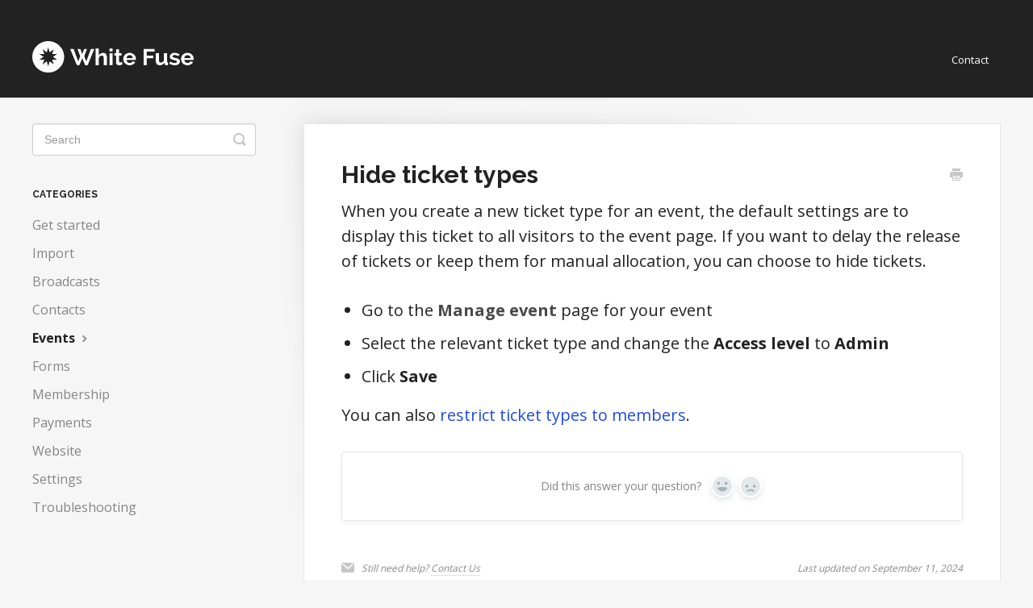

--- FILE ---
content_type: text/html; charset=utf-8
request_url: https://help.whitefuse.com/article/210-display-or-hide-tickets
body_size: 5697
content:


<!DOCTYPE html>
<html>
    
<head>
    <meta charset="utf-8"/>
    <title>Hide ticket types - White Fuse Help Centre</title>
    <meta name="viewport" content="width=device-width, maximum-scale=1"/>
    <meta name="apple-mobile-web-app-capable" content="yes"/>
    <meta name="format-detection" content="telephone=no">
    <meta name="description" content="When you create a new ticket type for an event, the default settings are to display this ticket to all visitors to the event page. If you want to delay the rele"/>
    <meta name="author" content="White Fuse"/>
    <link rel="canonical" href="https://help.whitefuse.com/article/210-display-or-hide-tickets"/>
    
        
   
            <meta name="twitter:card" content="summary"/>
            <meta name="twitter:title" content="Hide ticket types" />
            <meta name="twitter:description" content="When you create a new ticket type for an event, the default settings are to display this ticket to all visitors to the event page. If you want to delay the rele"/>


    

    
        <link rel="stylesheet" href="//d3eto7onm69fcz.cloudfront.net/assets/stylesheets/launch-1768672186583.css">
    
    <style>
        body { background: #f6f6f6; }
        .navbar .navbar-inner { background: #222222; }
        .navbar .nav li a, 
        .navbar .icon-private-w  { color: #ffffff; }
        .navbar .brand, 
        .navbar .nav li a:hover, 
        .navbar .nav li a:focus, 
        .navbar .nav .active a, 
        .navbar .nav .active a:hover, 
        .navbar .nav .active a:focus  { color: #ffffff; }
        .navbar a:hover .icon-private-w, 
        .navbar a:focus .icon-private-w, 
        .navbar .active a .icon-private-w, 
        .navbar .active a:hover .icon-private-w, 
        .navbar .active a:focus .icon-private-w { color: #ffffff; }
        #serp-dd .result a:hover,
        #serp-dd .result > li.active,
        #fullArticle strong a,
        #fullArticle a strong,
        .collection a,
        .contentWrapper a,
        .most-pop-articles .popArticles a,
        .most-pop-articles .popArticles a:hover span,
        .category-list .category .article-count,
        .category-list .category:hover .article-count { color: #204ae6; }
        #fullArticle, 
        #fullArticle p, 
        #fullArticle ul, 
        #fullArticle ol, 
        #fullArticle li, 
        #fullArticle div, 
        #fullArticle blockquote, 
        #fullArticle dd, 
        #fullArticle table { color:#222222; }
    </style>
    
    <link rel="apple-touch-icon-precomposed" href="//d33v4339jhl8k0.cloudfront.net/docs/assets/55967aebe4b0f73dcad839ae/images/5d5c1a422c7d3a7920be45df/wf-icon@2x.png">
    <link rel="shortcut icon" type="image/png" href="//d33v4339jhl8k0.cloudfront.net/docs/assets/55967aebe4b0f73dcad839ae/images/5d5c1a420428634552d86a81/wf-icon@2x.png">
    <!--[if lt IE 9]>
    
        <script src="//d3eto7onm69fcz.cloudfront.net/assets/javascripts/html5shiv.min.js"></script>
    
    <![endif]-->
    
        <script type="application/ld+json">
        {"@context":"https://schema.org","@type":"WebSite","url":"https://help.whitefuse.com","potentialAction":{"@type":"SearchAction","target":"https://help.whitefuse.com/search?query={query}","query-input":"required name=query"}}
        </script>
    
        <script type="application/ld+json">
        {"@context":"https://schema.org","@type":"BreadcrumbList","itemListElement":[{"@type":"ListItem","position":1,"name":"White Fuse Help Centre","item":"https://help.whitefuse.com"},{"@type":"ListItem","position":2,"name":"White Fuse Help Centre","item":"https://help.whitefuse.com/collection/96-white-fuse-help-centre"},{"@type":"ListItem","position":3,"name":"Hide ticket types","item":"https://help.whitefuse.com/article/210-display-or-hide-tickets"}]}
        </script>
    
    
        <link href="https://fonts.googleapis.com/css2?family=Open+Sans:wght@400;700&family=Raleway:wght@400;700&display=swap" rel="stylesheet">

<style type="text/css">


body {
  background: #f6f6f6;
  font-family: 'Open Sans', Helvetica, Arial, sans-serif;
}

h1, h2, h3, h4, h5 { 
  font-family: 'Raleway',Arial,sans-serif !important; 
  font-weight: 700 !important;
}

h2, h3 {
  margin: 2em 0 1em;
}


#fullArticle p {
  font-size: 20px; 
}

#fullArticle li {
  font-size: 20px; 
}

#fullArticle table {
  font-size: 20px; 
  border: 1px solid #e0e0e0;
}

#fullArticle table thead {
  background: #f6f6f6;
}

#sidebar .nav-list a {
  font-size: 1.34em;
}

#searchBar button {
  background: #204ae6 !important;

}
#sidebar form button {
  background: 0 0 !important;
}

p.help {
  font-family: 'Open Sans', Helvetica, Arial, sans-serif;
  color: #888888;
}

#fullArticle hr {
  border-top: 1px solid #e0e0e0;
  clear: both;
}

#fullArticle img{
  border: 1px solid #e0e0e0;
}

#fullArticle img.icon {
  border: none !important;
}

a {
  color: #204ae6;
}

a:hover {
  text-decoration: none;
  color: #193ab3;
}

.navbar-inner{
  padding:20px 0;
}

a.brand {
  max-width: 200px;
}

a.button {
 background: #204ae6 !important;
  color: #ffffff !important;
 padding: 8px 12px;
  border-radius: 5px;
}

a.buton:after {
display: inline-block;
    font: normal normal normal 24px/1 "Material Design Icons";
    font-size: inherit;
    text-rendering: auto;
    line-height: inherit;
    -webkit-font-smoothing: antialiased;
    -moz-osx-font-smoothing: grayscale;
    transform: translate(0, 0);
    content: "\F0142";
    padding-left: 3px;
}

div.box {
  border: 1px solid #e0e0e0;
  background: #f6f6f6;
  padding: 30px;
}

div.success {
  border: 1px solid #1dcc5d;
  background: #edfbf2;
  padding: 20px;
}

div.warning {
  border: 1px solid #F1C410;
  background: #FFF4CC;
  padding: 20px;
  font-size: 20px !important;
}

.articleFoot time {
  color: #888888;
  font-family: 'Open Sans', Helvetica, Arial, sans-serif;
}

#sbContact {
color: #888888
}

footer {
display:none
}

span.code {
border: 1px solid #db1f4180;
color: #DB1F41;
font-family: Monaco,Menlo,Consolas,"Courier New",monospace;
font-size: 12px;
border-radius: 2px;
background: #f6f6f6;
padding: 4px;
}

span.yellow {
  color: #F1C410;
  font-weight: 700;
}

span.red {
  color: #F95E2B;
  font-weight: 700;
}

span.grey {
  color: #AFAFAF;
  font-weight: 700;
}

span.highlight {
  background: rgba(238,193,15,0.15);
  padding: 2px 2px 2px 2px;
  border-bottom: 2px Solid #eec10f;
}

span.info {
  background: #f6f6f6;
  padding: 4px 8px;
  color: #888888;
  font-size: 14px;
}

pre {
color: #DB1F41;
border: 1px solid #DB1F4180;
padding: 10px !important;
background: #f6f6f6;

}


/* ------------ Category styling ------------ */

.container-fluid {
    max-width: 1200px;
}

.category-list .category {
    background-color: #FFF;
    border-radius: 4px;
    padding-top: 60px;
    transition: all 0.15s ease-in-out;
}

.category-list .category p {
      font-size: 16px;
      color: #888888;
      line-height: 24px;
    }

.category-list .category, .category-list .category:hover {
    background-repeat: no-repeat;
    background-position: center 20px;
    background-size: 60px 60px;
}
  
.category-list .category:hover {
    background-color: #FFF;
    box-shadow: rgba(0, 0, 0, 0.06) 0px 0px 0px 1px, rgba(220, 223, 226, 0.3) 0px 30px 60px 0px, rgba(0, 0, 0, 0.1) 0px 8px 20px 0px;
}

/* ------------ Individual category images ------------ */

/*Overview*/
a#category-190 {
background-image: url(https://cdn.spark.app/media/whitefuse/icon/icon_feature_learn_2x.png)
}

/*Broadcasts*/
a#category-160 {
background-image: url(https://cdn.spark.app/media/whitefuse/icon/icon_feature_grey_broadcasts_2x.png)
}

/*Contacts*/
a#category-123 {
background-image: url(https://cdn.spark.app/media/whitefuse/icon/icon_feature_grey_admins_2x.png)
}

/*Events*/
a#category-151 {
background-image: url(https://cdn.spark.app/media/whitefuse/icon/icon_feature_grey_events_2x.png)
}

/*Forms*/
a#category-164 {
background-image: url(https://cdn.spark.app/media/whitefuse/icon/icon_feature_grey_forms_2x.png)
}

/*Membership*/
a#category-140 {
background-image: url(https://cdn.spark.app/media/whitefuse/icon/icon_title_grey_membership_2x.png)
}

/*Import*/
a#category-265 {
background-image: url(https://cdn.spark.app/media/whitefuse/icon/icon_feature_import_2x.png)
}

/*Payments*/
a#category-173 {
background-image: url(https://cdn.spark.app/media/whitefuse/icon/icon_feature_grey_money_2x.png)
}

/*Donations*/
a#category-148 {
background-image: url(https://cdn.spark.app/media/whitefuse/icon/icon_feature_grey_gift_2x.png)
}

/*Website content*/
a#category-99 {
background-image: url(https://cdn.spark.app/media/whitefuse/icon/icon_feature_grey_web_2x.png)
}

/*Website launch*/
a#category-100 {
background-image: url(https://cdn.spark.app/media/whitefuse/icon/icon_title_grey_start_2x.png)
}

/*Migration*/
a#category-219 {
background-image: url(https://cdn.spark.app/media/whitefuse/icon/icon_feature_import_2x.png)
}

/*Video*/
a#category-222 {
background-image: url(https://cdn.spark.app/media/whitefuse/icon/icon_feature_grey_video_2x.png)
}

/*Settings*/
a#category-274 {
background-image: url(https://cdn.spark.app/media/whitefuse/icon/icon_feature_settings_2x.png)
}

/*Troubleshooting*/
a#category-275 {
background-image: url(https://cdn.spark.app/media/whitefuse/icon/icon_feature_alert_2x.png)
}
</style>
    
</head>
    
    <body>
        
<header id="mainNav" class="navbar">
    <div class="navbar-inner">
        <div class="container-fluid">
            <a class="brand" href="/">
            
                
                    <img src="//d33v4339jhl8k0.cloudfront.net/docs/assets/55967aebe4b0f73dcad839ae/images/5e78de3804286364bc9718fe/White-Fuse-white-logo@8x.png" alt="White Fuse Help Centre" width="380" height="75">
                

            
            </a>
            
                <button type="button" class="btn btn-navbar" data-toggle="collapse" data-target=".nav-collapse">
                    <span class="sr-only">Toggle Navigation</span>
                    <span class="icon-bar"></span>
                    <span class="icon-bar"></span>
                    <span class="icon-bar"></span>
                </button>
            
            <div class="nav-collapse collapse">
                <nav role="navigation"><!-- added for accessibility -->
                <ul class="nav">
                    
                    
                    
                        <li id="contact"><a href="#" class="contactUs" onclick="window.Beacon('open')">Contact</a></li>
                        <li id="contactMobile"><a href="#" class="contactUs" onclick="window.Beacon('open')">Contact</a></li>
                    
                </ul>
                </nav>
            </div><!--/.nav-collapse -->
        </div><!--/container-->
    </div><!--/navbar-inner-->
</header>
        <section id="contentArea" class="container-fluid">
            <div class="row-fluid">
                <section id="main-content" class="span9">
                    <div class="contentWrapper withRelated">
                        
    
    <article id="fullArticle">
        <h1 class="title">Hide ticket types</h1>
    
        <a href="javascript:window.print()" class="printArticle" title="Print this article" aria-label="Print this Article"><i class="icon-print"></i></a>
        <p>When you create a new ticket type for an event, the default settings are to display this ticket to all visitors to the event page. If you want to delay the release of tickets or keep them for manual allocation, you can choose to hide tickets.</p>
<ul>
 <li>Go to the <strong>Manage event </strong>page for your event</li>
 <li>Select the relevant ticket type and change the <b>Access level</b> to <b>Admin</b></li>
 <li>Click <b>Save</b></li>
</ul>
<p>You can also <a href="//help.whitefuse.com/article/301-restrict-ticket-types-to-members" target="_self">restrict ticket types to members</a>.</p>
    </article>
    
        <div class="articleRatings" data-article-url="https://help.whitefuse.com/article/210-display-or-hide-tickets">
            <span class="articleRatings-question">Did this answer your question?</span>
            <span class="articleRatings-feedback">
                <span class="articleRatings-feedback-tick">
                    <svg height="20" viewBox="0 0 20 20" width="20" xmlns="http://www.w3.org/2000/svg">
                        <path d="m8 14a.997.997 0 0 1 -.707-.293l-2-2a.999.999 0 1 1 1.414-1.414l1.293 1.293 4.293-4.293a.999.999 0 1 1 1.414 1.414l-5 5a.997.997 0 0 1 -.707.293" fill="#2CC683" fill-rule="evenodd"/>
                    </svg>
                </span>
                <span class="articleRatings-feedback-message">Thanks for the feedback</span>
            </span>
            <span class="articleRatings-failure">There was a problem submitting your feedback. Please try again later.</span>
            <div class="articleRatings-actions">
                <button class="rateAction rateAction--positive" data-rating="positive">
                    <span class="sr-only">Yes</span>
                    <span class="rating-face">
                        <svg xmlns="http://www.w3.org/2000/svg" width="24" height="24">
                            <path fill-rule="evenodd" d="M5.538 14.026A19.392 19.392 0 0 1 12 12.923c2.26 0 4.432.388 6.462 1.103-1.087 2.61-3.571 4.436-6.462 4.436-2.891 0-5.375-1.825-6.462-4.436zm1.847-3.872a1.846 1.846 0 1 1 0-3.692 1.846 1.846 0 0 1 0 3.692zm9.23 0a1.846 1.846 0 1 1 0-3.692 1.846 1.846 0 0 1 0 3.692z"/>
                        </svg>
                    </span>
                </button>
                <button class="rateAction rateAction--negative" data-rating="negative">
                    <span class="sr-only">No</span>
                    <span class="rating-face">
                        <svg xmlns="http://www.w3.org/2000/svg" width="24" height="24">
                            <path fill-rule="evenodd" d="M7.385 13.846a1.846 1.846 0 1 1 0-3.692 1.846 1.846 0 0 1 0 3.692zm9.23 0a1.846 1.846 0 1 1 0-3.692 1.846 1.846 0 0 1 0 3.692zm-.967 4.95a.992.992 0 0 1-.615-.212c-1.701-1.349-4.364-1.349-6.065 0a.998.998 0 0 1-1.36-.123.895.895 0 0 1 .127-1.3A6.897 6.897 0 0 1 12 15.692c1.555 0 3.069.521 4.266 1.467.41.326.467.909.127 1.3a.982.982 0 0 1-.745.335z"/>
                        </svg>
                    </span>
                </button>
            </div>
        </div>
     

    <section class="articleFoot">
    
        <i class="icon-contact"></i>
        <p class="help">Still need help?
            <a id="sbContact" href="#" class="contactUs" onclick="window.Beacon('open')">Contact Us</a>
            <a id="sbContactMobile" href="#" class="contactUs" onclick="window.Beacon('open')">Contact Us</a>
        </p>
    

    <time class="lu" datetime=2024-09-11 >Last updated on September 11, 2024</time>
    </section>

                    </div><!--/contentWrapper-->
                    
                        <section class="related">
                            <h3>Related Articles</h3>
                            <ul>
                                
                                    <li><a href="/article/150-create-an-event-and-take-bookings"><i class="icon-article-doc"></i><span>Create an event and take bookings</span></a></li>
                                
                                    <li><a href="/article/209-manually-create-a-booking"><i class="icon-article-doc"></i><span>Manually create a booking</span></a></li>
                                
                                    <li><a href="/article/301-restrict-ticket-types-to-members"><i class="icon-article-doc"></i><span>Restrict events or ticket types to members</span></a></li>
                                
                            </ul>
                        </section>
                    
                </section><!--/content-->
                <aside id="sidebar" class="span3">
                 

<form action="/search" method="GET" id="searchBar" class="sm" autocomplete="off">
    
                    <input type="hidden" name="collectionId" value="5915704d2c7d3a057f89051d"/>
                    <input type="text" name="query" title="search-query" class="search-query" placeholder="Search" value="" aria-label="Search" />
                    <button type="submit">
                        <span class="sr-only">Toggle Search</span>
                        <i class="icon-search"></i>
                    </button>
                    <div id="serp-dd" style="display: none;" class="sb">
                        <ul class="result">
                        </ul>
                    </div>
                
</form>

                
                    <h3>Categories</h3>
                    <ul class="nav nav-list">
                    
                        
                            <li ><a href="/category/190-overview">Get started  <i class="icon-arrow"></i></a></li>
                        
                    
                        
                            <li ><a href="/category/265-import">Import  <i class="icon-arrow"></i></a></li>
                        
                    
                        
                            <li ><a href="/category/160-broadcasts">Broadcasts  <i class="icon-arrow"></i></a></li>
                        
                    
                        
                            <li ><a href="/category/123-contacts">Contacts  <i class="icon-arrow"></i></a></li>
                        
                    
                        
                            <li  class="active" ><a href="/category/151-events">Events  <i class="icon-arrow"></i></a></li>
                        
                    
                        
                            <li ><a href="/category/164-forms">Forms  <i class="icon-arrow"></i></a></li>
                        
                    
                        
                            <li ><a href="/category/140-membership">Membership  <i class="icon-arrow"></i></a></li>
                        
                    
                        
                            <li ><a href="/category/173-payments">Payments  <i class="icon-arrow"></i></a></li>
                        
                    
                        
                            <li ><a href="/category/99-website-content">Website  <i class="icon-arrow"></i></a></li>
                        
                    
                        
                            <li ><a href="/category/274-settings">Settings  <i class="icon-arrow"></i></a></li>
                        
                    
                        
                            <li ><a href="/category/275-troubleshooting">Troubleshooting  <i class="icon-arrow"></i></a></li>
                        
                    
                    </ul>
                
                </aside><!--/span-->
            </div><!--/row-->
            <div id="noResults" style="display:none;">No results found</div>
            <footer>
                

<p>&copy;
    
        <a href="https://www.whitefuse.com">White Fuse</a>
    
    2026. <span>Powered by <a rel="nofollow noopener noreferrer" href="https://www.helpscout.com/docs-refer/?co=White+Fuse&utm_source=docs&utm_medium=footerlink&utm_campaign=Docs+Branding" target="_blank">Help Scout</a></span>
    
        
    
</p>

            </footer>
        </section><!--/.fluid-container-->
        
            

<script id="beaconLoader" type="text/javascript">!function(e,t,n){function a(){var e=t.getElementsByTagName("script")[0],n=t.createElement("script");n.type="text/javascript",n.async=!0,n.src="https://beacon-v2.helpscout.net",e.parentNode.insertBefore(n,e)}if(e.Beacon=n=function(t,n,a){e.Beacon.readyQueue.push({method:t,options:n,data:a})},n.readyQueue=[],"complete"===t.readyState)return a();e.attachEvent?e.attachEvent("onload",a):e.addEventListener("load",a,!1)}(window,document,window.Beacon||function(){});</script>
<script type="text/javascript">window.Beacon('init', 'd78caf80-d7e0-48af-b2f7-13cb48df3735')</script>

<script type="text/javascript">
    function hashChanged() {
        var hash = window.location.hash.substring(1); 
        if (hash === 'contact') {
            window.Beacon('open')
        }
    }

    if (window.location.hash) {
        hashChanged()
    }

    window.onhashchange = function () {
        hashChanged()
    }

    window.addEventListener('hashchange', hashChanged, false);

</script>

        
        
    <script src="//d3eto7onm69fcz.cloudfront.net/assets/javascripts/app4.min.js"></script>

<script>
// keep iOS links from opening safari
if(("standalone" in window.navigator) && window.navigator.standalone){
// If you want to prevent remote links in standalone web apps opening Mobile Safari, change 'remotes' to true
var noddy, remotes = false;
document.addEventListener('click', function(event) {
noddy = event.target;
while(noddy.nodeName !== "A" && noddy.nodeName !== "HTML") {
noddy = noddy.parentNode;
}

if('href' in noddy && noddy.href.indexOf('http') !== -1 && (noddy.href.indexOf(document.location.host) !== -1 || remotes)){
event.preventDefault();
document.location.href = noddy.href;
}

},false);
}
</script>
        
    </body>
</html>


